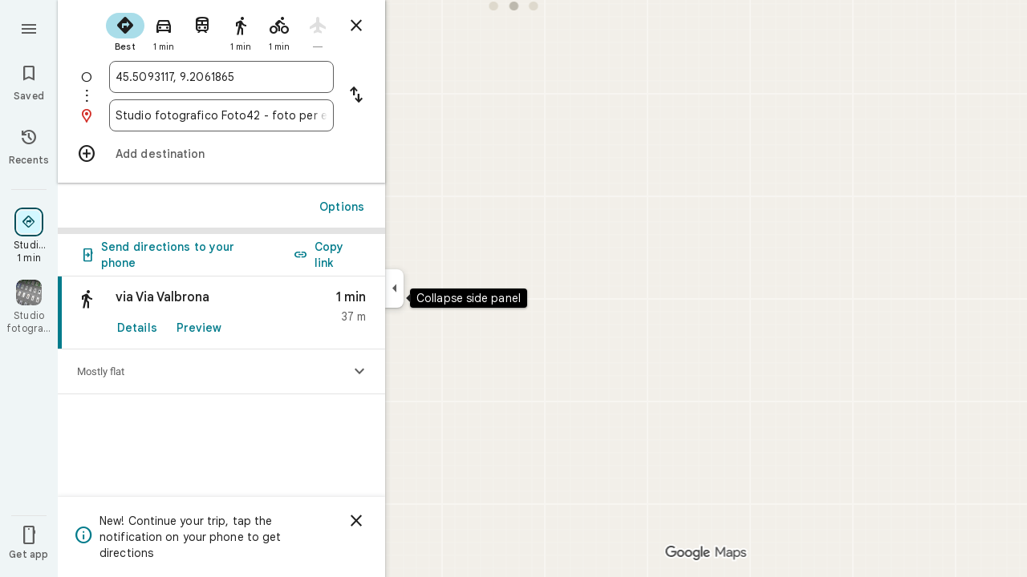

--- FILE ---
content_type: text/javascript; charset=UTF-8
request_url: https://www.google.it/maps/_/js/k=maps.m.en.xRoOVwv5Y2c.2021.O/ck=maps.m.yBYrEspUOlU.L.W.O/am=yAEAkBAAAQ/rt=j/d=1/exm=JxdeQb,LsiLPd,SuCOhe,a,b,b8h8i,cQ25Ub,dd,dir,ds,dw,dwi,en,enr,inc,jF2zFd,log,lp,mmm,mo,nrw,owc,pas,pdm,per,pwd,rsw,sc,sc2,smi,smr,sp,std,stx,ti,uA7o6c,vcr,vd,vlg,vwr,wrc/ed=1/rs=ACT90oG9TPsU2dpFOGv9w8-VV7F_RJIdbw/m=vdp?cb=M
body_size: 318
content:
"use strict";this._=this._||{};(function(_){var window=this;
try{
_.Kd("vdp");
var nSh,rSh,sSh,mSh,pSh,qSh,oSh;_.as.prototype.H=_.ba(94,function(){return _.y(this,9,2)});nSh=function(a,b,c,d){const e=c.toFixed()+b;b=a.H[e];!b&&d&&(d=a.cache.add(1,()=>{delete a.H[e]}),b=new mSh(d),a.H[e]=b);b&&a.cache.use(b.handle);return b||null};
rSh=class{constructor(a,b){this.wT=a;this.Zna=b;this.H={};this.zV=-1;this.cache=new _.$O;this.cache.H=30}Ec(){this.zV=this.wT.subscribe(this,7)}je(){this.wT.unsubscribe(this.zV)}G_a(a,b,c,d,e){(a=nSh(this,d,b,!1)?.H(a,e||0))?(this.Zna(a,oSh),c({x:oSh.x,y:oSh.y})):c(null)}VZa(a){for(let g=0;g<a.length;++g){const h=a[g];if(h.No()!==2)continue;var b=h.Qp().N(_.PR),c=b.U();if((c===1||c===2)&&b.ha()>0&&(c=h.sQ())){b=b.getIndex();var d=_.x(c,_.Pmb,10);d=_.L(d,4);if(b===d&&_.nl(c,_.ks,3,_.qt)?.H().H()!==
3){c=nSh(this,_.Mk(c,14).H(),b,!0);d=h.Mc();const l=h.Xka(),m=h.Qp().N(_.PR);if(m){b=m.ha();for(let n=0;n<l.length;++n){const p=l[n];if(p.length>2&&n<b){var e=_.oj(m,1,_.Z7c,n);const r=_.L(e,2);_.kN(pSh,p[0],p[1]);var f=_.L(e,1);e=f/r*399;for(let v=2;v<p.length;v+=2){const A=qSh;_.kN(A,p[v],p[v+1]);f+=Math.sqrt(_.Uac(pSh,A));let D=f/r*399;p.length===4&&Math.ceil(e)===Math.ceil(D)&&(D=Math.ceil(e)+1);for(let K=Math.ceil(e);K<D;++K)if(c.samples[3*K+2]<d){const Q=(K-e)/(D-e);h.TOb(_.Zd(pSh[0],A[0],Q),
_.Zd(pSh[1],A[1],Q));c.samples[3*K]=_.SYg[0];c.samples[3*K+1]=_.SYg[1];c.samples[3*K+2]=d}_.lN(pSh,A);e=D}}}}}}}}};sSh=function(a,b,c){b*=3;return a.samples[b+2]>=c?_.Th(_.Vh(new _.hn,a.samples[b]),a.samples[b+1]):null};mSh=class{constructor(a){this.handle=a;this.samples=new Float32Array(1200);for(a=2;a<this.samples.length;a+=3)this.samples[a]=-1}H(a,b){a=Math.round(a*399);let c=sSh(this,a,b),d=1;for(;!c&&(a+d<400||a-d>=0);)a+d<400&&(c=sSh(this,a+d,b)),!c&&a-d>=0&&(c=sSh(this,a-d,b)),d++;return c}};
_.SYg=_.$h();pSh=_.jN();qSh=_.jN();oSh=new _.nE(0,0);_.Nr("VDP",function(a,b,c){a(new rSh(c.wT,c.Zna))});
_.Ld();
}catch(e){_._DumpException(e)}
}).call(this,this._);
// Google Inc.
